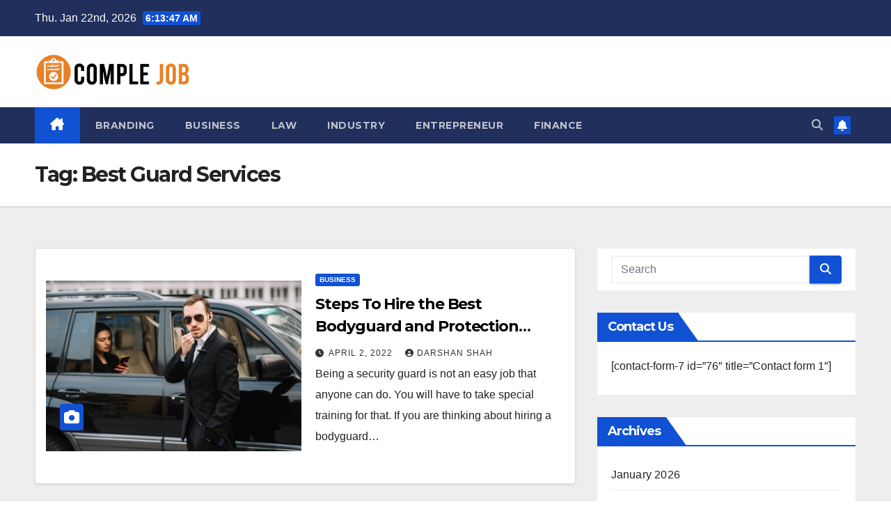

--- FILE ---
content_type: text/html; charset=UTF-8
request_url: https://complejob.net/tag/best-guard-services/
body_size: 54834
content:
<!DOCTYPE html>
<html lang="en-US">
<head>
<meta charset="UTF-8">
<meta name="viewport" content="width=device-width, initial-scale=1">
<link rel="profile" href="http://gmpg.org/xfn/11">
<title>Best Guard Services &#8211; Comple Job</title>
<meta name='robots' content='max-image-preview:large' />
<link rel='dns-prefetch' href='//fonts.googleapis.com' />
<link rel="alternate" type="application/rss+xml" title="Comple Job &raquo; Feed" href="https://complejob.net/feed/" />
<link rel="alternate" type="application/rss+xml" title="Comple Job &raquo; Comments Feed" href="https://complejob.net/comments/feed/" />
<link rel="alternate" type="application/rss+xml" title="Comple Job &raquo; Best Guard Services Tag Feed" href="https://complejob.net/tag/best-guard-services/feed/" />
<style id='wp-img-auto-sizes-contain-inline-css'>
img:is([sizes=auto i],[sizes^="auto," i]){contain-intrinsic-size:3000px 1500px}
/*# sourceURL=wp-img-auto-sizes-contain-inline-css */
</style>
<style id='wp-emoji-styles-inline-css'>

	img.wp-smiley, img.emoji {
		display: inline !important;
		border: none !important;
		box-shadow: none !important;
		height: 1em !important;
		width: 1em !important;
		margin: 0 0.07em !important;
		vertical-align: -0.1em !important;
		background: none !important;
		padding: 0 !important;
	}
/*# sourceURL=wp-emoji-styles-inline-css */
</style>
<style id='wp-block-library-inline-css'>
:root{--wp-block-synced-color:#7a00df;--wp-block-synced-color--rgb:122,0,223;--wp-bound-block-color:var(--wp-block-synced-color);--wp-editor-canvas-background:#ddd;--wp-admin-theme-color:#007cba;--wp-admin-theme-color--rgb:0,124,186;--wp-admin-theme-color-darker-10:#006ba1;--wp-admin-theme-color-darker-10--rgb:0,107,160.5;--wp-admin-theme-color-darker-20:#005a87;--wp-admin-theme-color-darker-20--rgb:0,90,135;--wp-admin-border-width-focus:2px}@media (min-resolution:192dpi){:root{--wp-admin-border-width-focus:1.5px}}.wp-element-button{cursor:pointer}:root .has-very-light-gray-background-color{background-color:#eee}:root .has-very-dark-gray-background-color{background-color:#313131}:root .has-very-light-gray-color{color:#eee}:root .has-very-dark-gray-color{color:#313131}:root .has-vivid-green-cyan-to-vivid-cyan-blue-gradient-background{background:linear-gradient(135deg,#00d084,#0693e3)}:root .has-purple-crush-gradient-background{background:linear-gradient(135deg,#34e2e4,#4721fb 50%,#ab1dfe)}:root .has-hazy-dawn-gradient-background{background:linear-gradient(135deg,#faaca8,#dad0ec)}:root .has-subdued-olive-gradient-background{background:linear-gradient(135deg,#fafae1,#67a671)}:root .has-atomic-cream-gradient-background{background:linear-gradient(135deg,#fdd79a,#004a59)}:root .has-nightshade-gradient-background{background:linear-gradient(135deg,#330968,#31cdcf)}:root .has-midnight-gradient-background{background:linear-gradient(135deg,#020381,#2874fc)}:root{--wp--preset--font-size--normal:16px;--wp--preset--font-size--huge:42px}.has-regular-font-size{font-size:1em}.has-larger-font-size{font-size:2.625em}.has-normal-font-size{font-size:var(--wp--preset--font-size--normal)}.has-huge-font-size{font-size:var(--wp--preset--font-size--huge)}.has-text-align-center{text-align:center}.has-text-align-left{text-align:left}.has-text-align-right{text-align:right}.has-fit-text{white-space:nowrap!important}#end-resizable-editor-section{display:none}.aligncenter{clear:both}.items-justified-left{justify-content:flex-start}.items-justified-center{justify-content:center}.items-justified-right{justify-content:flex-end}.items-justified-space-between{justify-content:space-between}.screen-reader-text{border:0;clip-path:inset(50%);height:1px;margin:-1px;overflow:hidden;padding:0;position:absolute;width:1px;word-wrap:normal!important}.screen-reader-text:focus{background-color:#ddd;clip-path:none;color:#444;display:block;font-size:1em;height:auto;left:5px;line-height:normal;padding:15px 23px 14px;text-decoration:none;top:5px;width:auto;z-index:100000}html :where(.has-border-color){border-style:solid}html :where([style*=border-top-color]){border-top-style:solid}html :where([style*=border-right-color]){border-right-style:solid}html :where([style*=border-bottom-color]){border-bottom-style:solid}html :where([style*=border-left-color]){border-left-style:solid}html :where([style*=border-width]){border-style:solid}html :where([style*=border-top-width]){border-top-style:solid}html :where([style*=border-right-width]){border-right-style:solid}html :where([style*=border-bottom-width]){border-bottom-style:solid}html :where([style*=border-left-width]){border-left-style:solid}html :where(img[class*=wp-image-]){height:auto;max-width:100%}:where(figure){margin:0 0 1em}html :where(.is-position-sticky){--wp-admin--admin-bar--position-offset:var(--wp-admin--admin-bar--height,0px)}@media screen and (max-width:600px){html :where(.is-position-sticky){--wp-admin--admin-bar--position-offset:0px}}

/*# sourceURL=wp-block-library-inline-css */
</style><style id='wp-block-heading-inline-css'>
h1:where(.wp-block-heading).has-background,h2:where(.wp-block-heading).has-background,h3:where(.wp-block-heading).has-background,h4:where(.wp-block-heading).has-background,h5:where(.wp-block-heading).has-background,h6:where(.wp-block-heading).has-background{padding:1.25em 2.375em}h1.has-text-align-left[style*=writing-mode]:where([style*=vertical-lr]),h1.has-text-align-right[style*=writing-mode]:where([style*=vertical-rl]),h2.has-text-align-left[style*=writing-mode]:where([style*=vertical-lr]),h2.has-text-align-right[style*=writing-mode]:where([style*=vertical-rl]),h3.has-text-align-left[style*=writing-mode]:where([style*=vertical-lr]),h3.has-text-align-right[style*=writing-mode]:where([style*=vertical-rl]),h4.has-text-align-left[style*=writing-mode]:where([style*=vertical-lr]),h4.has-text-align-right[style*=writing-mode]:where([style*=vertical-rl]),h5.has-text-align-left[style*=writing-mode]:where([style*=vertical-lr]),h5.has-text-align-right[style*=writing-mode]:where([style*=vertical-rl]),h6.has-text-align-left[style*=writing-mode]:where([style*=vertical-lr]),h6.has-text-align-right[style*=writing-mode]:where([style*=vertical-rl]){rotate:180deg}
/*# sourceURL=https://complejob.net/wp-includes/blocks/heading/style.min.css */
</style>
<style id='wp-block-paragraph-inline-css'>
.is-small-text{font-size:.875em}.is-regular-text{font-size:1em}.is-large-text{font-size:2.25em}.is-larger-text{font-size:3em}.has-drop-cap:not(:focus):first-letter{float:left;font-size:8.4em;font-style:normal;font-weight:100;line-height:.68;margin:.05em .1em 0 0;text-transform:uppercase}body.rtl .has-drop-cap:not(:focus):first-letter{float:none;margin-left:.1em}p.has-drop-cap.has-background{overflow:hidden}:root :where(p.has-background){padding:1.25em 2.375em}:where(p.has-text-color:not(.has-link-color)) a{color:inherit}p.has-text-align-left[style*="writing-mode:vertical-lr"],p.has-text-align-right[style*="writing-mode:vertical-rl"]{rotate:180deg}
/*# sourceURL=https://complejob.net/wp-includes/blocks/paragraph/style.min.css */
</style>
<style id='global-styles-inline-css'>
:root{--wp--preset--aspect-ratio--square: 1;--wp--preset--aspect-ratio--4-3: 4/3;--wp--preset--aspect-ratio--3-4: 3/4;--wp--preset--aspect-ratio--3-2: 3/2;--wp--preset--aspect-ratio--2-3: 2/3;--wp--preset--aspect-ratio--16-9: 16/9;--wp--preset--aspect-ratio--9-16: 9/16;--wp--preset--color--black: #000000;--wp--preset--color--cyan-bluish-gray: #abb8c3;--wp--preset--color--white: #ffffff;--wp--preset--color--pale-pink: #f78da7;--wp--preset--color--vivid-red: #cf2e2e;--wp--preset--color--luminous-vivid-orange: #ff6900;--wp--preset--color--luminous-vivid-amber: #fcb900;--wp--preset--color--light-green-cyan: #7bdcb5;--wp--preset--color--vivid-green-cyan: #00d084;--wp--preset--color--pale-cyan-blue: #8ed1fc;--wp--preset--color--vivid-cyan-blue: #0693e3;--wp--preset--color--vivid-purple: #9b51e0;--wp--preset--gradient--vivid-cyan-blue-to-vivid-purple: linear-gradient(135deg,rgb(6,147,227) 0%,rgb(155,81,224) 100%);--wp--preset--gradient--light-green-cyan-to-vivid-green-cyan: linear-gradient(135deg,rgb(122,220,180) 0%,rgb(0,208,130) 100%);--wp--preset--gradient--luminous-vivid-amber-to-luminous-vivid-orange: linear-gradient(135deg,rgb(252,185,0) 0%,rgb(255,105,0) 100%);--wp--preset--gradient--luminous-vivid-orange-to-vivid-red: linear-gradient(135deg,rgb(255,105,0) 0%,rgb(207,46,46) 100%);--wp--preset--gradient--very-light-gray-to-cyan-bluish-gray: linear-gradient(135deg,rgb(238,238,238) 0%,rgb(169,184,195) 100%);--wp--preset--gradient--cool-to-warm-spectrum: linear-gradient(135deg,rgb(74,234,220) 0%,rgb(151,120,209) 20%,rgb(207,42,186) 40%,rgb(238,44,130) 60%,rgb(251,105,98) 80%,rgb(254,248,76) 100%);--wp--preset--gradient--blush-light-purple: linear-gradient(135deg,rgb(255,206,236) 0%,rgb(152,150,240) 100%);--wp--preset--gradient--blush-bordeaux: linear-gradient(135deg,rgb(254,205,165) 0%,rgb(254,45,45) 50%,rgb(107,0,62) 100%);--wp--preset--gradient--luminous-dusk: linear-gradient(135deg,rgb(255,203,112) 0%,rgb(199,81,192) 50%,rgb(65,88,208) 100%);--wp--preset--gradient--pale-ocean: linear-gradient(135deg,rgb(255,245,203) 0%,rgb(182,227,212) 50%,rgb(51,167,181) 100%);--wp--preset--gradient--electric-grass: linear-gradient(135deg,rgb(202,248,128) 0%,rgb(113,206,126) 100%);--wp--preset--gradient--midnight: linear-gradient(135deg,rgb(2,3,129) 0%,rgb(40,116,252) 100%);--wp--preset--font-size--small: 13px;--wp--preset--font-size--medium: 20px;--wp--preset--font-size--large: 36px;--wp--preset--font-size--x-large: 42px;--wp--preset--spacing--20: 0.44rem;--wp--preset--spacing--30: 0.67rem;--wp--preset--spacing--40: 1rem;--wp--preset--spacing--50: 1.5rem;--wp--preset--spacing--60: 2.25rem;--wp--preset--spacing--70: 3.38rem;--wp--preset--spacing--80: 5.06rem;--wp--preset--shadow--natural: 6px 6px 9px rgba(0, 0, 0, 0.2);--wp--preset--shadow--deep: 12px 12px 50px rgba(0, 0, 0, 0.4);--wp--preset--shadow--sharp: 6px 6px 0px rgba(0, 0, 0, 0.2);--wp--preset--shadow--outlined: 6px 6px 0px -3px rgb(255, 255, 255), 6px 6px rgb(0, 0, 0);--wp--preset--shadow--crisp: 6px 6px 0px rgb(0, 0, 0);}:where(.is-layout-flex){gap: 0.5em;}:where(.is-layout-grid){gap: 0.5em;}body .is-layout-flex{display: flex;}.is-layout-flex{flex-wrap: wrap;align-items: center;}.is-layout-flex > :is(*, div){margin: 0;}body .is-layout-grid{display: grid;}.is-layout-grid > :is(*, div){margin: 0;}:where(.wp-block-columns.is-layout-flex){gap: 2em;}:where(.wp-block-columns.is-layout-grid){gap: 2em;}:where(.wp-block-post-template.is-layout-flex){gap: 1.25em;}:where(.wp-block-post-template.is-layout-grid){gap: 1.25em;}.has-black-color{color: var(--wp--preset--color--black) !important;}.has-cyan-bluish-gray-color{color: var(--wp--preset--color--cyan-bluish-gray) !important;}.has-white-color{color: var(--wp--preset--color--white) !important;}.has-pale-pink-color{color: var(--wp--preset--color--pale-pink) !important;}.has-vivid-red-color{color: var(--wp--preset--color--vivid-red) !important;}.has-luminous-vivid-orange-color{color: var(--wp--preset--color--luminous-vivid-orange) !important;}.has-luminous-vivid-amber-color{color: var(--wp--preset--color--luminous-vivid-amber) !important;}.has-light-green-cyan-color{color: var(--wp--preset--color--light-green-cyan) !important;}.has-vivid-green-cyan-color{color: var(--wp--preset--color--vivid-green-cyan) !important;}.has-pale-cyan-blue-color{color: var(--wp--preset--color--pale-cyan-blue) !important;}.has-vivid-cyan-blue-color{color: var(--wp--preset--color--vivid-cyan-blue) !important;}.has-vivid-purple-color{color: var(--wp--preset--color--vivid-purple) !important;}.has-black-background-color{background-color: var(--wp--preset--color--black) !important;}.has-cyan-bluish-gray-background-color{background-color: var(--wp--preset--color--cyan-bluish-gray) !important;}.has-white-background-color{background-color: var(--wp--preset--color--white) !important;}.has-pale-pink-background-color{background-color: var(--wp--preset--color--pale-pink) !important;}.has-vivid-red-background-color{background-color: var(--wp--preset--color--vivid-red) !important;}.has-luminous-vivid-orange-background-color{background-color: var(--wp--preset--color--luminous-vivid-orange) !important;}.has-luminous-vivid-amber-background-color{background-color: var(--wp--preset--color--luminous-vivid-amber) !important;}.has-light-green-cyan-background-color{background-color: var(--wp--preset--color--light-green-cyan) !important;}.has-vivid-green-cyan-background-color{background-color: var(--wp--preset--color--vivid-green-cyan) !important;}.has-pale-cyan-blue-background-color{background-color: var(--wp--preset--color--pale-cyan-blue) !important;}.has-vivid-cyan-blue-background-color{background-color: var(--wp--preset--color--vivid-cyan-blue) !important;}.has-vivid-purple-background-color{background-color: var(--wp--preset--color--vivid-purple) !important;}.has-black-border-color{border-color: var(--wp--preset--color--black) !important;}.has-cyan-bluish-gray-border-color{border-color: var(--wp--preset--color--cyan-bluish-gray) !important;}.has-white-border-color{border-color: var(--wp--preset--color--white) !important;}.has-pale-pink-border-color{border-color: var(--wp--preset--color--pale-pink) !important;}.has-vivid-red-border-color{border-color: var(--wp--preset--color--vivid-red) !important;}.has-luminous-vivid-orange-border-color{border-color: var(--wp--preset--color--luminous-vivid-orange) !important;}.has-luminous-vivid-amber-border-color{border-color: var(--wp--preset--color--luminous-vivid-amber) !important;}.has-light-green-cyan-border-color{border-color: var(--wp--preset--color--light-green-cyan) !important;}.has-vivid-green-cyan-border-color{border-color: var(--wp--preset--color--vivid-green-cyan) !important;}.has-pale-cyan-blue-border-color{border-color: var(--wp--preset--color--pale-cyan-blue) !important;}.has-vivid-cyan-blue-border-color{border-color: var(--wp--preset--color--vivid-cyan-blue) !important;}.has-vivid-purple-border-color{border-color: var(--wp--preset--color--vivid-purple) !important;}.has-vivid-cyan-blue-to-vivid-purple-gradient-background{background: var(--wp--preset--gradient--vivid-cyan-blue-to-vivid-purple) !important;}.has-light-green-cyan-to-vivid-green-cyan-gradient-background{background: var(--wp--preset--gradient--light-green-cyan-to-vivid-green-cyan) !important;}.has-luminous-vivid-amber-to-luminous-vivid-orange-gradient-background{background: var(--wp--preset--gradient--luminous-vivid-amber-to-luminous-vivid-orange) !important;}.has-luminous-vivid-orange-to-vivid-red-gradient-background{background: var(--wp--preset--gradient--luminous-vivid-orange-to-vivid-red) !important;}.has-very-light-gray-to-cyan-bluish-gray-gradient-background{background: var(--wp--preset--gradient--very-light-gray-to-cyan-bluish-gray) !important;}.has-cool-to-warm-spectrum-gradient-background{background: var(--wp--preset--gradient--cool-to-warm-spectrum) !important;}.has-blush-light-purple-gradient-background{background: var(--wp--preset--gradient--blush-light-purple) !important;}.has-blush-bordeaux-gradient-background{background: var(--wp--preset--gradient--blush-bordeaux) !important;}.has-luminous-dusk-gradient-background{background: var(--wp--preset--gradient--luminous-dusk) !important;}.has-pale-ocean-gradient-background{background: var(--wp--preset--gradient--pale-ocean) !important;}.has-electric-grass-gradient-background{background: var(--wp--preset--gradient--electric-grass) !important;}.has-midnight-gradient-background{background: var(--wp--preset--gradient--midnight) !important;}.has-small-font-size{font-size: var(--wp--preset--font-size--small) !important;}.has-medium-font-size{font-size: var(--wp--preset--font-size--medium) !important;}.has-large-font-size{font-size: var(--wp--preset--font-size--large) !important;}.has-x-large-font-size{font-size: var(--wp--preset--font-size--x-large) !important;}
/*# sourceURL=global-styles-inline-css */
</style>

<style id='classic-theme-styles-inline-css'>
/*! This file is auto-generated */
.wp-block-button__link{color:#fff;background-color:#32373c;border-radius:9999px;box-shadow:none;text-decoration:none;padding:calc(.667em + 2px) calc(1.333em + 2px);font-size:1.125em}.wp-block-file__button{background:#32373c;color:#fff;text-decoration:none}
/*# sourceURL=/wp-includes/css/classic-themes.min.css */
</style>
<link rel='stylesheet' id='newsup-fonts-css' href='//fonts.googleapis.com/css?family=Montserrat%3A400%2C500%2C700%2C800%7CWork%2BSans%3A300%2C400%2C500%2C600%2C700%2C800%2C900%26display%3Dswap&#038;subset=latin%2Clatin-ext' media='all' />
<link rel='stylesheet' id='bootstrap-css' href='https://complejob.net/wp-content/themes/newsup/css/bootstrap.css?ver=6.9' media='all' />
<link rel='stylesheet' id='newsup-style-css' href='https://complejob.net/wp-content/themes/newsup/style.css?ver=6.9' media='all' />
<link rel='stylesheet' id='newsup-default-css' href='https://complejob.net/wp-content/themes/newsup/css/colors/default.css?ver=6.9' media='all' />
<link rel='stylesheet' id='font-awesome-5-all-css' href='https://complejob.net/wp-content/themes/newsup/css/font-awesome/css/all.min.css?ver=6.9' media='all' />
<link rel='stylesheet' id='font-awesome-4-shim-css' href='https://complejob.net/wp-content/themes/newsup/css/font-awesome/css/v4-shims.min.css?ver=6.9' media='all' />
<link rel='stylesheet' id='owl-carousel-css' href='https://complejob.net/wp-content/themes/newsup/css/owl.carousel.css?ver=6.9' media='all' />
<link rel='stylesheet' id='smartmenus-css' href='https://complejob.net/wp-content/themes/newsup/css/jquery.smartmenus.bootstrap.css?ver=6.9' media='all' />
<link rel='stylesheet' id='newsup-custom-css-css' href='https://complejob.net/wp-content/themes/newsup/inc/ansar/customize/css/customizer.css?ver=1.0' media='all' />
<script src="https://complejob.net/wp-includes/js/jquery/jquery.min.js?ver=3.7.1" id="jquery-core-js"></script>
<script src="https://complejob.net/wp-includes/js/jquery/jquery-migrate.min.js?ver=3.4.1" id="jquery-migrate-js"></script>
<script src="https://complejob.net/wp-content/themes/newsup/js/navigation.js?ver=6.9" id="newsup-navigation-js"></script>
<script src="https://complejob.net/wp-content/themes/newsup/js/bootstrap.js?ver=6.9" id="bootstrap-js"></script>
<script src="https://complejob.net/wp-content/themes/newsup/js/owl.carousel.min.js?ver=6.9" id="owl-carousel-min-js"></script>
<script src="https://complejob.net/wp-content/themes/newsup/js/jquery.smartmenus.js?ver=6.9" id="smartmenus-js-js"></script>
<script src="https://complejob.net/wp-content/themes/newsup/js/jquery.smartmenus.bootstrap.js?ver=6.9" id="bootstrap-smartmenus-js-js"></script>
<script src="https://complejob.net/wp-content/themes/newsup/js/jquery.marquee.js?ver=6.9" id="newsup-marquee-js-js"></script>
<script src="https://complejob.net/wp-content/themes/newsup/js/main.js?ver=6.9" id="newsup-main-js-js"></script>
<link rel="https://api.w.org/" href="https://complejob.net/wp-json/" /><link rel="alternate" title="JSON" type="application/json" href="https://complejob.net/wp-json/wp/v2/tags/13" /><link rel="EditURI" type="application/rsd+xml" title="RSD" href="https://complejob.net/xmlrpc.php?rsd" />
<meta name="generator" content="WordPress 6.9" />
 
<style type="text/css" id="custom-background-css">
    .wrapper { background-color: #eee; }
</style>
    <style type="text/css">
            .site-title,
        .site-description {
            position: absolute;
            clip: rect(1px, 1px, 1px, 1px);
        }
        </style>
    <link rel="icon" href="https://complejob.net/wp-content/uploads/2021/07/cropped-Comple-Job-1-32x32.png" sizes="32x32" />
<link rel="icon" href="https://complejob.net/wp-content/uploads/2021/07/cropped-Comple-Job-1-192x192.png" sizes="192x192" />
<link rel="apple-touch-icon" href="https://complejob.net/wp-content/uploads/2021/07/cropped-Comple-Job-1-180x180.png" />
<meta name="msapplication-TileImage" content="https://complejob.net/wp-content/uploads/2021/07/cropped-Comple-Job-1-270x270.png" />
</head>
<body class="archive tag tag-best-guard-services tag-13 wp-custom-logo wp-embed-responsive wp-theme-newsup hfeed ta-hide-date-author-in-list" >
<div id="page" class="site">
<a class="skip-link screen-reader-text" href="#content">
Skip to content</a>
  <div class="wrapper" id="custom-background-css">
    <header class="mg-headwidget">
      <!--==================== TOP BAR ====================-->
      <div class="mg-head-detail hidden-xs">
    <div class="container-fluid">
        <div class="row align-items-center">
            <div class="col-md-6 col-xs-12">
                <ul class="info-left">
                                <li>Thu. Jan 22nd, 2026                 <span  id="time" class="time"></span>
                        </li>
                        </ul>
            </div>
            <div class="col-md-6 col-xs-12">
                <ul class="mg-social info-right">
                                    </ul>
            </div>
        </div>
    </div>
</div>
      <div class="clearfix"></div>

      
      <div class="mg-nav-widget-area-back" style='background-image: url("https://complejob.net/wp-content/themes/newsup/images/head-back.jpg" );'>
                <div class="overlay">
          <div class="inner"  style="background-color:#ffffff;" > 
              <div class="container-fluid">
                  <div class="mg-nav-widget-area">
                    <div class="row align-items-center">
                      <div class="col-md-3 text-center-xs">
                        <div class="navbar-header">
                          <div class="site-logo">
                            <a href="https://complejob.net/" class="navbar-brand" rel="home"><img width="591" height="137" src="https://complejob.net/wp-content/uploads/2024/04/cropped-Comple-Job.png" class="custom-logo" alt="Comple Job" decoding="async" fetchpriority="high" srcset="https://complejob.net/wp-content/uploads/2024/04/cropped-Comple-Job.png 591w, https://complejob.net/wp-content/uploads/2024/04/cropped-Comple-Job-300x70.png 300w" sizes="(max-width: 591px) 100vw, 591px" /></a>                          </div>
                          <div class="site-branding-text d-none">
                                                            <p class="site-title"> <a href="https://complejob.net/" rel="home">Comple Job</a></p>
                                                            <p class="site-description">Business Information</p>
                          </div>    
                        </div>
                      </div>
                                          </div>
                  </div>
              </div>
          </div>
        </div>
      </div>
    <div class="mg-menu-full">
      <nav class="navbar navbar-expand-lg navbar-wp">
        <div class="container-fluid">
          <!-- Right nav -->
          <div class="m-header align-items-center">
                            <a class="mobilehomebtn" href="https://complejob.net"><span class="fa-solid fa-house-chimney"></span></a>
              <!-- navbar-toggle -->
              <button class="navbar-toggler mx-auto" type="button" data-toggle="collapse" data-target="#navbar-wp" aria-controls="navbarSupportedContent" aria-expanded="false" aria-label="Toggle navigation">
                <span class="burger">
                  <span class="burger-line"></span>
                  <span class="burger-line"></span>
                  <span class="burger-line"></span>
                </span>
              </button>
              <!-- /navbar-toggle -->
                          <div class="dropdown show mg-search-box pr-2">
                <a class="dropdown-toggle msearch ml-auto" href="#" role="button" id="dropdownMenuLink" data-toggle="dropdown" aria-haspopup="true" aria-expanded="false">
                <i class="fas fa-search"></i>
                </a> 
                <div class="dropdown-menu searchinner" aria-labelledby="dropdownMenuLink">
                    <form role="search" method="get" id="searchform" action="https://complejob.net/">
  <div class="input-group">
    <input type="search" class="form-control" placeholder="Search" value="" name="s" />
    <span class="input-group-btn btn-default">
    <button type="submit" class="btn"> <i class="fas fa-search"></i> </button>
    </span> </div>
</form>                </div>
            </div>
                  <a href="#" target="_blank" class="btn-bell btn-theme mx-2"><i class="fa fa-bell"></i></a>
                      
          </div>
          <!-- /Right nav --> 
          <div class="collapse navbar-collapse" id="navbar-wp">
            <div class="d-md-block">
              <ul id="menu-home" class="nav navbar-nav mr-auto "><li class="active home"><a class="homebtn" href="https://complejob.net"><span class='fa-solid fa-house-chimney'></span></a></li><li id="menu-item-89" class="menu-item menu-item-type-taxonomy menu-item-object-category menu-item-89"><a class="nav-link" title="Branding" href="https://complejob.net/category/branding/">Branding</a></li>
<li id="menu-item-90" class="menu-item menu-item-type-taxonomy menu-item-object-category menu-item-90"><a class="nav-link" title="Business" href="https://complejob.net/category/business/">Business</a></li>
<li id="menu-item-91" class="menu-item menu-item-type-taxonomy menu-item-object-category menu-item-91"><a class="nav-link" title="Law" href="https://complejob.net/category/law/">Law</a></li>
<li id="menu-item-92" class="menu-item menu-item-type-taxonomy menu-item-object-category menu-item-92"><a class="nav-link" title="Industry" href="https://complejob.net/category/industry/">Industry</a></li>
<li id="menu-item-93" class="menu-item menu-item-type-taxonomy menu-item-object-category menu-item-93"><a class="nav-link" title="Entrepreneur" href="https://complejob.net/category/entrepreneur/">Entrepreneur</a></li>
<li id="menu-item-94" class="menu-item menu-item-type-taxonomy menu-item-object-category menu-item-94"><a class="nav-link" title="Finance" href="https://complejob.net/category/finance/">Finance</a></li>
</ul>            </div>      
          </div>
          <!-- Right nav -->
          <div class="desk-header d-lg-flex pl-3 ml-auto my-2 my-lg-0 position-relative align-items-center">
                        <div class="dropdown show mg-search-box pr-2">
                <a class="dropdown-toggle msearch ml-auto" href="#" role="button" id="dropdownMenuLink" data-toggle="dropdown" aria-haspopup="true" aria-expanded="false">
                <i class="fas fa-search"></i>
                </a> 
                <div class="dropdown-menu searchinner" aria-labelledby="dropdownMenuLink">
                    <form role="search" method="get" id="searchform" action="https://complejob.net/">
  <div class="input-group">
    <input type="search" class="form-control" placeholder="Search" value="" name="s" />
    <span class="input-group-btn btn-default">
    <button type="submit" class="btn"> <i class="fas fa-search"></i> </button>
    </span> </div>
</form>                </div>
            </div>
                  <a href="#" target="_blank" class="btn-bell btn-theme mx-2"><i class="fa fa-bell"></i></a>
                  </div>
          <!-- /Right nav -->
      </div>
      </nav> <!-- /Navigation -->
    </div>
</header>
<div class="clearfix"></div> <!--==================== Newsup breadcrumb section ====================-->
<div class="mg-breadcrumb-section" style='background: url("https://complejob.net/wp-content/themes/newsup/images/head-back.jpg" ) repeat scroll center 0 #143745;'>
   <div class="overlay">       <div class="container-fluid">
        <div class="row">
          <div class="col-md-12 col-sm-12">
            <div class="mg-breadcrumb-title">
              <h1 class="title">Tag: <span>Best Guard Services</span></h1>            </div>
          </div>
        </div>
      </div>
   </div> </div>
<div class="clearfix"></div><!--container-->
    <div id="content" class="container-fluid archive-class">
        <!--row-->
            <div class="row">
                                    <div class="col-md-8">
                <!-- mg-posts-sec mg-posts-modul-6 -->
<div class="mg-posts-sec mg-posts-modul-6">
    <!-- mg-posts-sec-inner -->
    <div class="mg-posts-sec-inner">
                    <article id="post-231" class="d-md-flex mg-posts-sec-post align-items-center post-231 post type-post status-publish format-standard has-post-thumbnail hentry category-business tag-best-guard-services tag-hire-the-best-bodyguard">
                        <div class="col-12 col-md-6">
                <div class="mg-post-thumb img">
        <a href="https://complejob.net/steps-to-hire-the-best-bodyguard-and-protection-services/"><img width="1500" height="1001" src="https://complejob.net/wp-content/uploads/2022/04/Steps-To-Hire-the-Best-Bodyguard-and-Protection-Services.jpg" class="img-responsive wp-post-image" alt="" decoding="async" srcset="https://complejob.net/wp-content/uploads/2022/04/Steps-To-Hire-the-Best-Bodyguard-and-Protection-Services.jpg 1500w, https://complejob.net/wp-content/uploads/2022/04/Steps-To-Hire-the-Best-Bodyguard-and-Protection-Services-300x200.jpg 300w, https://complejob.net/wp-content/uploads/2022/04/Steps-To-Hire-the-Best-Bodyguard-and-Protection-Services-1024x683.jpg 1024w, https://complejob.net/wp-content/uploads/2022/04/Steps-To-Hire-the-Best-Bodyguard-and-Protection-Services-768x513.jpg 768w" sizes="(max-width: 1500px) 100vw, 1500px" /></a>            <span class="post-form"><i class="fas fa-camera"></i></span>                </div>
        </div>                 <div class="mg-sec-top-post py-3 col">
                    <div class="mg-blog-category"><a class="newsup-categories category-color-1" href="https://complejob.net/category/business/" alt="View all posts in Business"> 
                                 Business
                             </a></div> 
                    <h4 class="entry-title title"><a href="https://complejob.net/steps-to-hire-the-best-bodyguard-and-protection-services/">Steps To Hire the Best Bodyguard and Protection Services</a></h4>
                            <div class="mg-blog-meta"> 
                    <span class="mg-blog-date"><i class="fas fa-clock"></i>
            <a href="https://complejob.net/2022/04/">
                April 2, 2022            </a>
        </span>
            <a class="auth" href="https://complejob.net/author/admin/">
            <i class="fas fa-user-circle"></i>Darshan Shah        </a>
            </div> 
                        <div class="mg-content">
                        <p>Being a security guard is not an easy job that anyone can do. You will have to take special training for that. If you are thinking about hiring a bodyguard&hellip;</p>
                    </div>
                </div>
            </article>
            
        <div class="col-md-12 text-center d-flex justify-content-center">
                                        
        </div>
            </div>
    <!-- // mg-posts-sec-inner -->
</div>
<!-- // mg-posts-sec block_6 -->             </div>
                            <aside class="col-md-4 sidebar-sticky">
                
<aside id="secondary" class="widget-area" role="complementary">
	<div id="sidebar-right" class="mg-sidebar">
		<div id="search-2" class="mg-widget widget_search"><form role="search" method="get" id="searchform" action="https://complejob.net/">
  <div class="input-group">
    <input type="search" class="form-control" placeholder="Search" value="" name="s" />
    <span class="input-group-btn btn-default">
    <button type="submit" class="btn"> <i class="fas fa-search"></i> </button>
    </span> </div>
</form></div><div id="text-3" class="mg-widget widget_text"><div class="mg-wid-title"><h6 class="wtitle">Contact Us</h6></div>			<div class="textwidget"><p>[contact-form-7 id=&#8221;76&#8243; title=&#8221;Contact form 1&#8243;]</p>
</div>
		</div><div id="archives-2" class="mg-widget widget_archive"><div class="mg-wid-title"><h6 class="wtitle">Archives</h6></div>
			<ul>
					<li><a href='https://complejob.net/2026/01/'>January 2026</a></li>
	<li><a href='https://complejob.net/2025/12/'>December 2025</a></li>
	<li><a href='https://complejob.net/2025/11/'>November 2025</a></li>
	<li><a href='https://complejob.net/2025/09/'>September 2025</a></li>
	<li><a href='https://complejob.net/2025/08/'>August 2025</a></li>
	<li><a href='https://complejob.net/2025/07/'>July 2025</a></li>
	<li><a href='https://complejob.net/2025/06/'>June 2025</a></li>
	<li><a href='https://complejob.net/2025/05/'>May 2025</a></li>
	<li><a href='https://complejob.net/2025/04/'>April 2025</a></li>
	<li><a href='https://complejob.net/2025/03/'>March 2025</a></li>
	<li><a href='https://complejob.net/2025/02/'>February 2025</a></li>
	<li><a href='https://complejob.net/2024/12/'>December 2024</a></li>
	<li><a href='https://complejob.net/2024/11/'>November 2024</a></li>
	<li><a href='https://complejob.net/2024/10/'>October 2024</a></li>
	<li><a href='https://complejob.net/2024/09/'>September 2024</a></li>
	<li><a href='https://complejob.net/2024/08/'>August 2024</a></li>
	<li><a href='https://complejob.net/2024/07/'>July 2024</a></li>
	<li><a href='https://complejob.net/2024/06/'>June 2024</a></li>
	<li><a href='https://complejob.net/2023/12/'>December 2023</a></li>
	<li><a href='https://complejob.net/2023/11/'>November 2023</a></li>
	<li><a href='https://complejob.net/2023/10/'>October 2023</a></li>
	<li><a href='https://complejob.net/2023/03/'>March 2023</a></li>
	<li><a href='https://complejob.net/2023/02/'>February 2023</a></li>
	<li><a href='https://complejob.net/2023/01/'>January 2023</a></li>
	<li><a href='https://complejob.net/2022/12/'>December 2022</a></li>
	<li><a href='https://complejob.net/2022/11/'>November 2022</a></li>
	<li><a href='https://complejob.net/2022/10/'>October 2022</a></li>
	<li><a href='https://complejob.net/2022/09/'>September 2022</a></li>
	<li><a href='https://complejob.net/2022/08/'>August 2022</a></li>
	<li><a href='https://complejob.net/2022/07/'>July 2022</a></li>
	<li><a href='https://complejob.net/2022/06/'>June 2022</a></li>
	<li><a href='https://complejob.net/2022/05/'>May 2022</a></li>
	<li><a href='https://complejob.net/2022/04/'>April 2022</a></li>
	<li><a href='https://complejob.net/2022/02/'>February 2022</a></li>
	<li><a href='https://complejob.net/2022/01/'>January 2022</a></li>
	<li><a href='https://complejob.net/2021/12/'>December 2021</a></li>
	<li><a href='https://complejob.net/2021/11/'>November 2021</a></li>
	<li><a href='https://complejob.net/2021/07/'>July 2021</a></li>
	<li><a href='https://complejob.net/2021/02/'>February 2021</a></li>
	<li><a href='https://complejob.net/2020/12/'>December 2020</a></li>
	<li><a href='https://complejob.net/2020/11/'>November 2020</a></li>
	<li><a href='https://complejob.net/2020/10/'>October 2020</a></li>
	<li><a href='https://complejob.net/2020/09/'>September 2020</a></li>
	<li><a href='https://complejob.net/2020/04/'>April 2020</a></li>
	<li><a href='https://complejob.net/2020/03/'>March 2020</a></li>
	<li><a href='https://complejob.net/2020/02/'>February 2020</a></li>
	<li><a href='https://complejob.net/2019/12/'>December 2019</a></li>
	<li><a href='https://complejob.net/2019/11/'>November 2019</a></li>
	<li><a href='https://complejob.net/2019/10/'>October 2019</a></li>
			</ul>

			</div><div id="categories-2" class="mg-widget widget_categories"><div class="mg-wid-title"><h6 class="wtitle">Categories</h6></div>
			<ul>
					<li class="cat-item cat-item-2"><a href="https://complejob.net/category/branding/">Branding</a>
</li>
	<li class="cat-item cat-item-3"><a href="https://complejob.net/category/business/">Business</a>
</li>
	<li class="cat-item cat-item-18"><a href="https://complejob.net/category/casino/">casino</a>
</li>
	<li class="cat-item cat-item-39"><a href="https://complejob.net/category/crypto/">crypto</a>
</li>
	<li class="cat-item cat-item-21"><a href="https://complejob.net/category/dating-foreign-women/">Dating Foreign Women</a>
</li>
	<li class="cat-item cat-item-36"><a href="https://complejob.net/category/decor-design/">Decor &amp; Design</a>
</li>
	<li class="cat-item cat-item-1"><a href="https://complejob.net/category/featured/">Featured</a>
</li>
	<li class="cat-item cat-item-7"><a href="https://complejob.net/category/finance/">Finance</a>
</li>
	<li class="cat-item cat-item-32"><a href="https://complejob.net/category/fitness/">Fitness</a>
</li>
	<li class="cat-item cat-item-15"><a href="https://complejob.net/category/game/">Game</a>
</li>
	<li class="cat-item cat-item-37"><a href="https://complejob.net/category/health/">Health</a>
</li>
	<li class="cat-item cat-item-11"><a href="https://complejob.net/category/home/">Home</a>
</li>
	<li class="cat-item cat-item-31"><a href="https://complejob.net/category/home-improvement/">Home Improvement</a>
</li>
	<li class="cat-item cat-item-6"><a href="https://complejob.net/category/industry/">Industry</a>
</li>
	<li class="cat-item cat-item-5"><a href="https://complejob.net/category/law/">Law</a>
</li>
	<li class="cat-item cat-item-22"><a href="https://complejob.net/category/mail-order-marriage-statistics/">Mail Order Marriage Statistics</a>
</li>
	<li class="cat-item cat-item-38"><a href="https://complejob.net/category/recycle/">Recycle</a>
</li>
	<li class="cat-item cat-item-10"><a href="https://complejob.net/category/security/">Security</a>
</li>
	<li class="cat-item cat-item-14"><a href="https://complejob.net/category/seo/">SEO</a>
</li>
	<li class="cat-item cat-item-33"><a href="https://complejob.net/category/streaming/">Streaming</a>
</li>
	<li class="cat-item cat-item-34"><a href="https://complejob.net/category/trading/">Trading</a>
</li>
	<li class="cat-item cat-item-35"><a href="https://complejob.net/category/travel/">travel</a>
</li>
	<li class="cat-item cat-item-19"><a href="https://complejob.net/category/uncategorized/">Uncategorized</a>
</li>
			</ul>

			</div><div id="text-4" class="mg-widget widget_text">			<div class="textwidget"><p><img loading="lazy" decoding="async" src="http://complejob.net/wp-content/uploads/2019/12/bb2.png" alt="" width="300" height="600" class="alignnone size-full wp-image-83" srcset="https://complejob.net/wp-content/uploads/2019/12/bb2.png 300w, https://complejob.net/wp-content/uploads/2019/12/bb2-150x300.png 150w" sizes="auto, (max-width: 300px) 100vw, 300px" /></p>
</div>
		</div><div id="text-6" class="mg-widget widget_text">			<div class="textwidget"><p><img loading="lazy" decoding="async" src="http://complejob.net/wp-content/uploads/2019/12/b2.png" alt="" width="728" height="90" class="alignnone size-full wp-image-82" srcset="https://complejob.net/wp-content/uploads/2019/12/b2.png 2550w, https://complejob.net/wp-content/uploads/2019/12/b2-300x36.png 300w" sizes="auto, (max-width: 728px) 100vw, 728px" /></p>
</div>
		</div>
		<div id="recent-posts-2" class="mg-widget widget_recent_entries">
		<div class="mg-wid-title"><h6 class="wtitle">Recent Posts</h6></div>
		<ul>
											<li>
					<a href="https://complejob.net/funded-trading-accounts-uk-programs-for-global-market-participation/">Funded Trading Accounts UK Programs for Global Market Participation</a>
									</li>
											<li>
					<a href="https://complejob.net/sell-my-business-checklist-outlining-all-steps-for-a-smooth-and-organized-sale-process/">Sell my business checklist outlining all steps for a smooth and organized sale process</a>
									</li>
											<li>
					<a href="https://complejob.net/gold-buying-in-munich-providing-a-simple-way-to-convert-gold-into-cash/">Gold Buying in Munich Providing a Simple Way to Convert Gold Into Cash</a>
									</li>
											<li>
					<a href="https://complejob.net/step-by-step-guide-to-completing-a-pharmacy-technician-certification-course-successfully/">Step-by-Step Guide to Completing a Pharmacy Technician Certification Course Successfully</a>
									</li>
											<li>
					<a href="https://complejob.net/the-mathematics-behind-jeetbuzz-odds/">The Mathematics Behind JeetBuzz Odds</a>
									</li>
					</ul>

		</div>	</div>
</aside><!-- #secondary -->
            </aside>
                    </div>
        <!--/row-->
    </div>
<!--container-->
    <div class="container-fluid missed-section mg-posts-sec-inner">
          
        <div class="missed-inner">
            <div class="row">
                                <div class="col-md-12">
                    <div class="mg-sec-title">
                        <!-- mg-sec-title -->
                        <h4>You missed</h4>
                    </div>
                </div>
                                <!--col-md-3-->
                <div class="col-lg-3 col-sm-6 pulse animated">
                    <div class="mg-blog-post-3 minh back-img mb-lg-0"  style="background-image: url('https://complejob.net/wp-content/uploads/2025/08/Crypto.jpg');" >
                        <a class="link-div" href="https://complejob.net/funded-trading-accounts-uk-programs-for-global-market-participation/"></a>
                        <div class="mg-blog-inner">
                        <div class="mg-blog-category"><a class="newsup-categories category-color-1" href="https://complejob.net/category/trading/" alt="View all posts in Trading"> 
                                 Trading
                             </a></div> 
                        <h4 class="title"> <a href="https://complejob.net/funded-trading-accounts-uk-programs-for-global-market-participation/" title="Permalink to: Funded Trading Accounts UK Programs for Global Market Participation"> Funded Trading Accounts UK Programs for Global Market Participation</a> </h4>
                                    <div class="mg-blog-meta"> 
                    <span class="mg-blog-date"><i class="fas fa-clock"></i>
            <a href="https://complejob.net/2026/01/">
                January 20, 2026            </a>
        </span>
            <a class="auth" href="https://complejob.net/author/admin/">
            <i class="fas fa-user-circle"></i>Darshan Shah        </a>
            </div> 
                            </div>
                    </div>
                </div>
                <!--/col-md-3-->
                                <!--col-md-3-->
                <div class="col-lg-3 col-sm-6 pulse animated">
                    <div class="mg-blog-post-3 minh back-img mb-lg-0"  style="background-image: url('https://complejob.net/wp-content/uploads/2024/07/Business4.jpg');" >
                        <a class="link-div" href="https://complejob.net/sell-my-business-checklist-outlining-all-steps-for-a-smooth-and-organized-sale-process/"></a>
                        <div class="mg-blog-inner">
                        <div class="mg-blog-category"><a class="newsup-categories category-color-1" href="https://complejob.net/category/business/" alt="View all posts in Business"> 
                                 Business
                             </a></div> 
                        <h4 class="title"> <a href="https://complejob.net/sell-my-business-checklist-outlining-all-steps-for-a-smooth-and-organized-sale-process/" title="Permalink to: Sell my business checklist outlining all steps for a smooth and organized sale process"> Sell my business checklist outlining all steps for a smooth and organized sale process</a> </h4>
                                    <div class="mg-blog-meta"> 
                    <span class="mg-blog-date"><i class="fas fa-clock"></i>
            <a href="https://complejob.net/2025/12/">
                December 11, 2025            </a>
        </span>
            <a class="auth" href="https://complejob.net/author/admin/">
            <i class="fas fa-user-circle"></i>Darshan Shah        </a>
            </div> 
                            </div>
                    </div>
                </div>
                <!--/col-md-3-->
                                <!--col-md-3-->
                <div class="col-lg-3 col-sm-6 pulse animated">
                    <div class="mg-blog-post-3 minh back-img mb-lg-0" >
                        <a class="link-div" href="https://complejob.net/gold-buying-in-munich-providing-a-simple-way-to-convert-gold-into-cash/"></a>
                        <div class="mg-blog-inner">
                        <div class="mg-blog-category"><a class="newsup-categories category-color-1" href="https://complejob.net/category/business/" alt="View all posts in Business"> 
                                 Business
                             </a></div> 
                        <h4 class="title"> <a href="https://complejob.net/gold-buying-in-munich-providing-a-simple-way-to-convert-gold-into-cash/" title="Permalink to: Gold Buying in Munich Providing a Simple Way to Convert Gold Into Cash"> Gold Buying in Munich Providing a Simple Way to Convert Gold Into Cash</a> </h4>
                                    <div class="mg-blog-meta"> 
                    <span class="mg-blog-date"><i class="fas fa-clock"></i>
            <a href="https://complejob.net/2025/11/">
                November 17, 2025            </a>
        </span>
            <a class="auth" href="https://complejob.net/author/admin/">
            <i class="fas fa-user-circle"></i>Darshan Shah        </a>
            </div> 
                            </div>
                    </div>
                </div>
                <!--/col-md-3-->
                                <!--col-md-3-->
                <div class="col-lg-3 col-sm-6 pulse animated">
                    <div class="mg-blog-post-3 minh back-img mb-lg-0"  style="background-image: url('https://complejob.net/wp-content/uploads/2024/09/image-2.png');" >
                        <a class="link-div" href="https://complejob.net/step-by-step-guide-to-completing-a-pharmacy-technician-certification-course-successfully/"></a>
                        <div class="mg-blog-inner">
                        <div class="mg-blog-category"><a class="newsup-categories category-color-1" href="https://complejob.net/category/health/" alt="View all posts in Health"> 
                                 Health
                             </a></div> 
                        <h4 class="title"> <a href="https://complejob.net/step-by-step-guide-to-completing-a-pharmacy-technician-certification-course-successfully/" title="Permalink to: Step-by-Step Guide to Completing a Pharmacy Technician Certification Course Successfully"> Step-by-Step Guide to Completing a Pharmacy Technician Certification Course Successfully</a> </h4>
                                    <div class="mg-blog-meta"> 
                    <span class="mg-blog-date"><i class="fas fa-clock"></i>
            <a href="https://complejob.net/2025/11/">
                November 6, 2025            </a>
        </span>
            <a class="auth" href="https://complejob.net/author/admin/">
            <i class="fas fa-user-circle"></i>Darshan Shah        </a>
            </div> 
                            </div>
                    </div>
                </div>
                <!--/col-md-3-->
                            </div>
        </div>
            </div>
    <!--==================== FOOTER AREA ====================-->
        <footer class="footer back-img" >
        <div class="overlay" >
                <!--Start mg-footer-widget-area-->
                <!--End mg-footer-widget-area-->
            <!--Start mg-footer-widget-area-->
        <div class="mg-footer-bottom-area">
            <div class="container-fluid">
                            <div class="row align-items-center">
                    <!--col-md-4-->
                    <div class="col-md-6">
                        <div class="site-logo">
                            <a href="https://complejob.net/" class="navbar-brand" rel="home"><img width="591" height="137" src="https://complejob.net/wp-content/uploads/2024/04/cropped-Comple-Job.png" class="custom-logo" alt="Comple Job" decoding="async" srcset="https://complejob.net/wp-content/uploads/2024/04/cropped-Comple-Job.png 591w, https://complejob.net/wp-content/uploads/2024/04/cropped-Comple-Job-300x70.png 300w" sizes="(max-width: 591px) 100vw, 591px" /></a>                        </div>
                                            </div>
                    
                    <div class="col-md-6 text-right text-xs">
                        <ul class="mg-social">
                                    <!--/col-md-4-->  
         
                        </ul>
                    </div>
                </div>
                <!--/row-->
            </div>
            <!--/container-->
        </div>
        <!--End mg-footer-widget-area-->
                <div class="mg-footer-copyright">
                        <div class="container-fluid">
            <div class="row">
                 
                <div class="col-md-6 text-xs "> 
                    <p>
                    <a href="https://wordpress.org/">
                    Proudly powered by WordPress                    </a>
                    <span class="sep"> | </span>
                    Theme: Newsup by <a href="https://themeansar.com/" rel="designer">Themeansar</a>.                    </p>
                </div>
                                            <div class="col-md-6 text-md-right text-xs">
                            <ul class="info-right justify-content-center justify-content-md-end "><li class="nav-item menu-item "><a class="nav-link " href="https://complejob.net/" title="Home">Home</a></li></ul>
                        </div>
                                    </div>
            </div>
        </div>
                </div>
        <!--/overlay-->
        </div>
    </footer>
    <!--/footer-->
  </div>
    <!--/wrapper-->
    <!--Scroll To Top-->
        <a href="#" class="ta_upscr bounceInup animated"><i class="fas fa-angle-up"></i></a>
    <!-- /Scroll To Top -->
<script type="speculationrules">
{"prefetch":[{"source":"document","where":{"and":[{"href_matches":"/*"},{"not":{"href_matches":["/wp-*.php","/wp-admin/*","/wp-content/uploads/*","/wp-content/*","/wp-content/plugins/*","/wp-content/themes/newsup/*","/*\\?(.+)"]}},{"not":{"selector_matches":"a[rel~=\"nofollow\"]"}},{"not":{"selector_matches":".no-prefetch, .no-prefetch a"}}]},"eagerness":"conservative"}]}
</script>
	<style>
		.wp-block-search .wp-block-search__label::before, .mg-widget .wp-block-group h2:before, .mg-sidebar .mg-widget .wtitle::before, .mg-sec-title h4::before, footer .mg-widget h6::before {
			background: inherit;
		}
	</style>
		<script>
	/(trident|msie)/i.test(navigator.userAgent)&&document.getElementById&&window.addEventListener&&window.addEventListener("hashchange",function(){var t,e=location.hash.substring(1);/^[A-z0-9_-]+$/.test(e)&&(t=document.getElementById(e))&&(/^(?:a|select|input|button|textarea)$/i.test(t.tagName)||(t.tabIndex=-1),t.focus())},!1);
	</script>
	<script src="https://complejob.net/wp-content/themes/newsup/js/custom.js?ver=6.9" id="newsup-custom-js"></script>
<script src="https://complejob.net/wp-content/themes/newsup/js/custom-time.js?ver=6.9" id="newsup-custom-time-js"></script>
<script id="wp-emoji-settings" type="application/json">
{"baseUrl":"https://s.w.org/images/core/emoji/17.0.2/72x72/","ext":".png","svgUrl":"https://s.w.org/images/core/emoji/17.0.2/svg/","svgExt":".svg","source":{"concatemoji":"https://complejob.net/wp-includes/js/wp-emoji-release.min.js?ver=6.9"}}
</script>
<script type="module">
/*! This file is auto-generated */
const a=JSON.parse(document.getElementById("wp-emoji-settings").textContent),o=(window._wpemojiSettings=a,"wpEmojiSettingsSupports"),s=["flag","emoji"];function i(e){try{var t={supportTests:e,timestamp:(new Date).valueOf()};sessionStorage.setItem(o,JSON.stringify(t))}catch(e){}}function c(e,t,n){e.clearRect(0,0,e.canvas.width,e.canvas.height),e.fillText(t,0,0);t=new Uint32Array(e.getImageData(0,0,e.canvas.width,e.canvas.height).data);e.clearRect(0,0,e.canvas.width,e.canvas.height),e.fillText(n,0,0);const a=new Uint32Array(e.getImageData(0,0,e.canvas.width,e.canvas.height).data);return t.every((e,t)=>e===a[t])}function p(e,t){e.clearRect(0,0,e.canvas.width,e.canvas.height),e.fillText(t,0,0);var n=e.getImageData(16,16,1,1);for(let e=0;e<n.data.length;e++)if(0!==n.data[e])return!1;return!0}function u(e,t,n,a){switch(t){case"flag":return n(e,"\ud83c\udff3\ufe0f\u200d\u26a7\ufe0f","\ud83c\udff3\ufe0f\u200b\u26a7\ufe0f")?!1:!n(e,"\ud83c\udde8\ud83c\uddf6","\ud83c\udde8\u200b\ud83c\uddf6")&&!n(e,"\ud83c\udff4\udb40\udc67\udb40\udc62\udb40\udc65\udb40\udc6e\udb40\udc67\udb40\udc7f","\ud83c\udff4\u200b\udb40\udc67\u200b\udb40\udc62\u200b\udb40\udc65\u200b\udb40\udc6e\u200b\udb40\udc67\u200b\udb40\udc7f");case"emoji":return!a(e,"\ud83e\u1fac8")}return!1}function f(e,t,n,a){let r;const o=(r="undefined"!=typeof WorkerGlobalScope&&self instanceof WorkerGlobalScope?new OffscreenCanvas(300,150):document.createElement("canvas")).getContext("2d",{willReadFrequently:!0}),s=(o.textBaseline="top",o.font="600 32px Arial",{});return e.forEach(e=>{s[e]=t(o,e,n,a)}),s}function r(e){var t=document.createElement("script");t.src=e,t.defer=!0,document.head.appendChild(t)}a.supports={everything:!0,everythingExceptFlag:!0},new Promise(t=>{let n=function(){try{var e=JSON.parse(sessionStorage.getItem(o));if("object"==typeof e&&"number"==typeof e.timestamp&&(new Date).valueOf()<e.timestamp+604800&&"object"==typeof e.supportTests)return e.supportTests}catch(e){}return null}();if(!n){if("undefined"!=typeof Worker&&"undefined"!=typeof OffscreenCanvas&&"undefined"!=typeof URL&&URL.createObjectURL&&"undefined"!=typeof Blob)try{var e="postMessage("+f.toString()+"("+[JSON.stringify(s),u.toString(),c.toString(),p.toString()].join(",")+"));",a=new Blob([e],{type:"text/javascript"});const r=new Worker(URL.createObjectURL(a),{name:"wpTestEmojiSupports"});return void(r.onmessage=e=>{i(n=e.data),r.terminate(),t(n)})}catch(e){}i(n=f(s,u,c,p))}t(n)}).then(e=>{for(const n in e)a.supports[n]=e[n],a.supports.everything=a.supports.everything&&a.supports[n],"flag"!==n&&(a.supports.everythingExceptFlag=a.supports.everythingExceptFlag&&a.supports[n]);var t;a.supports.everythingExceptFlag=a.supports.everythingExceptFlag&&!a.supports.flag,a.supports.everything||((t=a.source||{}).concatemoji?r(t.concatemoji):t.wpemoji&&t.twemoji&&(r(t.twemoji),r(t.wpemoji)))});
//# sourceURL=https://complejob.net/wp-includes/js/wp-emoji-loader.min.js
</script>
</body>
</html>